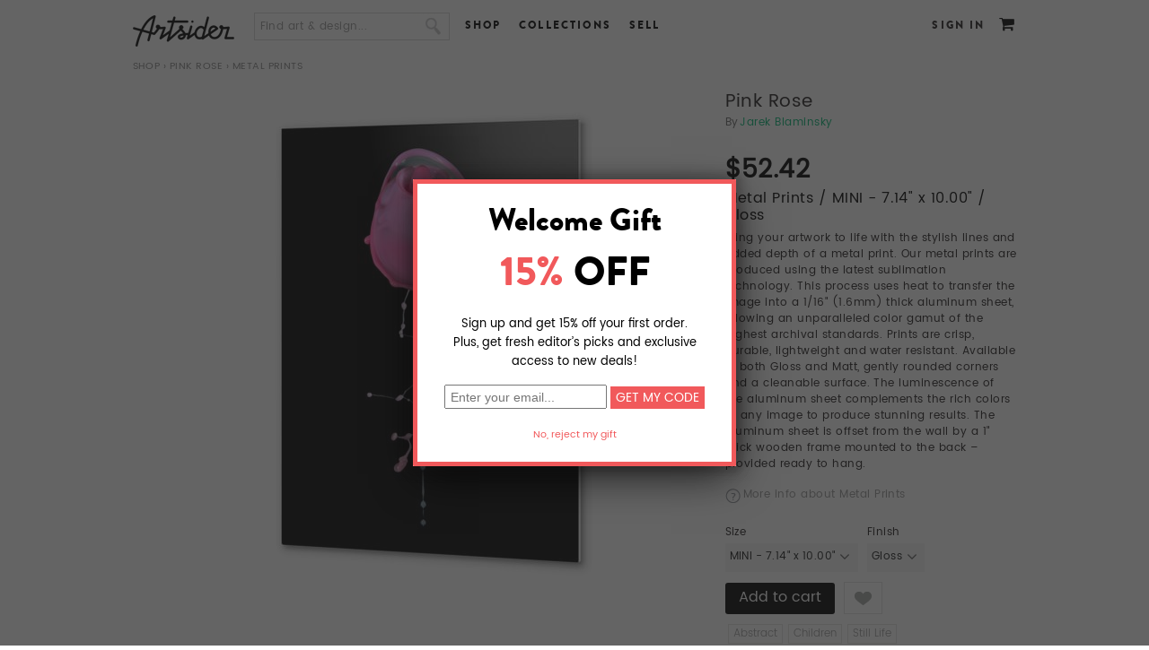

--- FILE ---
content_type: text/html; charset=utf-8
request_url: http://www.artsider.com/works/51878-pink-rose_metal-prints
body_size: 15098
content:

<!DOCTYPE html>
<html lang="en">
<head>
<meta http-equiv="Content-Type" content="text/html; charset=utf-8" />
	<meta charset="utf-8">
	<meta http-equiv="X-UA-Compatible" content="IE=edge">
	<meta name="viewport" content="width=device-width,initial-scale=1">

    <meta http-equiv="Content-Type" content="text/html; charset=utf-8" />
<script type='text/javascript' src='//s7.addthis.com/js/250/addthis_widget.js#async=1'></script>
<link rel="shortcut icon" href="http://www.artsider.com/sites/default/files/miro_std_favicon.ico" type="image/x-icon" />
<meta property="og:site_name" content="Artsider" />
<meta property="og:title" content="Pink Rose" />
<meta name="description" content="Online art gallery and creative marketplace featuring gallery quality Art Prints, Murals, original T-shirts and other products by independent artists from around the world." />
<meta property="og:description" content="Online art gallery and creative marketplace featuring gallery quality Art Prints, Murals, original T-shirts and other products by independent artists from around the world." />
<meta name="abstract" content="Online art gallery and creative marketplace offering gallery quality Art Prints, Murals, original T-shirts and other products by independent artists from around the world." />
<meta name="keywords" content="art,prints,posters,wall art,art prints,art posters,greeting cards,t-shirts,t shirts,cool t shirts,designer t-shirts,tee shirts,art gallery,creative community,sell art,buy art" />
<meta name="dcterms.date" content="2014-05-29T00:00:00Z" />
<meta property="og:type" content="website" />
<link rel="canonical" href="http://www.artsider.com/works/51878-pink-rose_metal-prints" />
<meta property="og:url" content="http://www.artsider.com/works/51878-pink-rose_metal-prints" />
<meta name="revisit-after" content="1 day" />
    <title>"Pink Rose" Metal Prints by Jarek Blaminsky | Artsider</title>
	<!-- tell mobile browsers to scale -->
	
	
    <link type="text/css" rel="stylesheet" media="all" href="/sites/default/files/css/css_366d55af8b498698320ed08cc63f7555.css" />
<link type="text/css" rel="stylesheet" media="print" href="/sites/default/files/css/css_968eb5d6130c4a401740e5930214bdeb.css" />


    <script type="text/javascript" src="http://www.artsider.com/sites/default/files/js/js_1b00b1adffe188eb028d85d7f622470d.js"></script>
<script type="text/javascript">
<!--//--><![CDATA[//><!--
jQuery.extend(Drupal.settings, {"basePath":"\/","googleanalytics":{"trackOutbound":1,"trackMailto":1,"trackDownload":1,"trackDownloadExtensions":"7z|aac|arc|arj|asf|asx|avi|bin|csv|doc|exe|flv|gif|gz|gzip|hqx|jar|jpe?g|js|mp(2|3|4|e?g)|mov(ie)?|msi|msp|pdf|phps|png|ppt|qtm?|ra(m|r)?|sea|sit|tar|tgz|torrent|txt|wav|wma|wmv|wpd|xls|xml|z|zip"},"CToolsModal":{"loadingText":"Loading...","closeText":"","closeImage":"\u003cimg src=\"\/sites\/all\/modules\/contributed\/ctools\/images\/icon-close-window.png\" alt=\"Close window\" title=\"Close window\" width=\"16\" height=\"16\" \/\u003e","throbber":"\u003cimg src=\"\/sites\/all\/modules\/contributed\/ctools\/images\/throbber.gif\" alt=\"Loading...\" title=\"Loading\" width=\"32\" height=\"32\" \/\u003e"},"addthis":{"config_default":{"services_toolbox":"facebook,twitter,pinterest","services_compact":"","services_expanded":"","ui_cobrand":"","ui_header_color":"#000000","ui_header_background":"#FFFFFF","ui_click":0,"ui_delay":"","ui_use_addressbook":true,"pubid":"xa-4e2cfd1147868c4e","data_track_clickback":0,"data_ga_tracker":0,"ui_use_css":true,"data_use_cookies":true,"ui_language":"en","data_use_flash":true},"share_default":{"templates":{"twitter":""}}}});
//--><!]]>
</script>
<script type="text/javascript">
<!--//--><![CDATA[//><!--
$(document).ready(function() {
	//alert('hello');
			});
//--><!]]>
</script>
<script type="text/javascript">
<!--//--><![CDATA[//><!--

    		$(document).ready(function(){
					$('.vud-widget-upanddown').hover(
						function () {
							$(this).addClass('hover');
						}, 
						function () {
							$(this).removeClass('hover');
						}
					);
    		});
//--><!]]>
</script>
<script type="text/javascript">
<!--//--><![CDATA[//><!--

 $(document).ready(function(){
  if(!($("span").hasClass("customStyleSelectBox"))){
	$("select").customStyle();
	} 
 });
//--><!]]>
</script>
<script type="text/javascript">
<!--//--><![CDATA[//><!--
$(document).ready(function() {
		//$('#menu-item-custom-id-17').after('<li class="leaf active-trail Contact" id=" menu-item-custom-id-21"><a href="/beta_dev/contact" class="active">Contact</a></li>');
        $('#block-menu-menu-footer-menu').find('.content').html('<ul class="menu"><li id=" menu-item-custom-id-16" class="leaf first Facebook"><a  href="/beta_dev/">Facebook</a></li><li id=" menu-item-custom-id-17" class="leaf Twitter"><a  href="/beta_dev/">Twitter</a></li><li id=" menu-item-custom-id-18" class="leaf Blog"><a  href="/beta_dev/blog">Blog</a></li><li id=" menu-item-custom-id-19" class="leaf About"><a  href="/beta_dev/about">About</a></li><li id=" menu-item-custom-id-20" class="leaf Contact"><a  href="/beta_dev/contact">Contact</a></li><li id=" menu-item-custom-id-21" class="leaf active-trail Shop"><a class="active"  href="/beta_dev/shop">Shop</a></li><li id=" menu-item-custom-id-22" class="leaf UploadSell"><a  href="/beta_dev/submit/artist">Upload/Sell</a></li><li id=" menu-item-custom-id-23" class="leaf Creativeinvites"><a  href="/beta_dev/creative-invites">Creative invites</a></li><li id=" menu-item-custom-id-24" class="leaf last Help"><a  href="/beta_dev/help">Help</a></li></ul>');
		//$('#block-menu-menu-footer-menu').find('.content').html('<li class="leaf active-trail Contact" id=" menu-item-custom-id-21"><a href="/beta_dev/contact" class="active">Contact</a></li>');
			
		});
//--><!]]>
</script>
<script type="text/javascript">
<!--//--><![CDATA[//><!--
var assocValues = new Array();assocValues[14246] = 52.41600;assocValues[14247] = 86.11200;assocValues[14248] = 106.08000;assocValues[14249] = 170.97600;assocValues[14250] = 260.83200;assocValues[14251] = 0.00000;assocValues[14252] = 0.00000;var assocCaptions = new Array();assocCaptions[14246] = 'MINI - 7.14" x 10.00"';assocCaptions[14247] = 'SMALL - 12.25" x 17.15"';assocCaptions[14248] = 'MEDIUM - 15.70" x 21.98"';assocCaptions[14249] = 'LARGE - 20.00" x 28.00"';assocCaptions[14250] = 'XLARGE - 26.32" x 36.85"';assocCaptions[14251] = 'Gloss';assocCaptions[14252] = 'Matte';
    		$(document).ready(function(){
					updateQcPriceWidget(); // Call it on pageload once
					
    			$('select[id^="edit-attributes-"]').change(function(){
						updateQcPriceWidget();
					});	
    		});
				
				function updateQcPriceWidget(){
					//alert($(this).val());
					var currencySymbol = '$';
					var finalSellPrice = '';
					var optionsPreview = "Metal Prints";
					var sellPrice = 0.00000;
					finalSellPrice = sellPrice;
					
					$('select[id^="edit-attributes-"]').each(function(index){
					
					 //alert($(this).val());
						if($(this).val()!= '' && $(this).val()!= 'undefined'){
							 finalSellPrice =  parseFloat(finalSellPrice) + parseFloat(assocValues[$(this).val()]);
							 optionsPreview = optionsPreview + ' / ' + assocCaptions[$(this).val()];
						 
						}
						 
					});
					$('.qc-price-option-widget .qc-price-perview').html(currencySymbol + finalSellPrice.toFixed(2));
					//$('.uc-price-product').html(currencySymbol + finalSellPrice.toFixed(2));
					$('.qc-price-option-widget .qc-option-preview').html(optionsPreview);
				}
    	
//--><!]]>
</script>
<script type="text/javascript">
<!--//--><![CDATA[//><!--

    		$(document).ready(function(){
					$('.vud-widget-upanddown').hover(
						function () {
							$(this).addClass('hover');
						}, 
						function () {
							$(this).removeClass('hover');
						}
					);
    		});
//--><!]]>
</script>
<script type="text/javascript">
<!--//--><![CDATA[//><!--
addthis_config = Drupal.settings.addthis.config_default; addthis_share = Drupal.settings.addthis.share_default;
//--><!]]>
</script>
<script type="text/javascript">
<!--//--><![CDATA[//><!--

    		$(document).ready(function(){
					$('.vud-widget-upanddown').hover(
						function () {
							$(this).addClass('hover');
						}, 
						function () {
							$(this).removeClass('hover');
						}
					);
    		});
//--><!]]>
</script>
<script type="text/javascript">
<!--//--><![CDATA[//><!--

    		$(document).ready(function(){
					$('.vud-widget-upanddown').hover(
						function () {
							$(this).addClass('hover');
						}, 
						function () {
							$(this).removeClass('hover');
						}
					);
    		});
//--><!]]>
</script>
<script type="text/javascript">
<!--//--><![CDATA[//><!--

    		$(document).ready(function(){
					$('.vud-widget-upanddown').hover(
						function () {
							$(this).addClass('hover');
						}, 
						function () {
							$(this).removeClass('hover');
						}
					);
    		});
//--><!]]>
</script>
<script type="text/javascript">
<!--//--><![CDATA[//><!--

    		$(document).ready(function(){
					$('.vud-widget-upanddown').hover(
						function () {
							$(this).addClass('hover');
						}, 
						function () {
							$(this).removeClass('hover');
						}
					);
    		});
//--><!]]>
</script>
<script type="text/javascript">
<!--//--><![CDATA[//><!--

    		$(document).ready(function(){
					$('.vud-widget-upanddown').hover(
						function () {
							$(this).addClass('hover');
						}, 
						function () {
							$(this).removeClass('hover');
						}
					);
    		});
//--><!]]>
</script>
<script type="text/javascript">
<!--//--><![CDATA[//><!--

    		$(document).ready(function(){
					$('.vud-widget-upanddown').hover(
						function () {
							$(this).addClass('hover');
						}, 
						function () {
							$(this).removeClass('hover');
						}
					);
    		});
//--><!]]>
</script>
<script type="text/javascript">
<!--//--><![CDATA[//><!--

    		$(document).ready(function(){
					$('.vud-widget-upanddown').hover(
						function () {
							$(this).addClass('hover');
						}, 
						function () {
							$(this).removeClass('hover');
						}
					);
    		});
//--><!]]>
</script>
<script type="text/javascript">
<!--//--><![CDATA[//><!--

    		$(document).ready(function(){
					$('.vud-widget-upanddown').hover(
						function () {
							$(this).addClass('hover');
						}, 
						function () {
							$(this).removeClass('hover');
						}
					);
    		});
//--><!]]>
</script>
<script type="text/javascript">
<!--//--><![CDATA[//><!--

    		$(document).ready(function(){
					$('.vud-widget-upanddown').hover(
						function () {
							$(this).addClass('hover');
						}, 
						function () {
							$(this).removeClass('hover');
						}
					);
    		});
//--><!]]>
</script>
<script type="text/javascript">
<!--//--><![CDATA[//><!--
$(document).ready(function() {
		//$('#menu-item-custom-id-17').after('<li class="leaf active-trail Contact" id=" menu-item-custom-id-21"><a href="/beta_dev/contact" class="active">Contact</a></li>');
        $('#block-menu-menu-footer-menu').find('.content').html('<ul class="menu"><li id=" menu-item-custom-id-16" class="leaf first Facebook"><a  href="/beta_dev/">Facebook</a></li><li id=" menu-item-custom-id-17" class="leaf Twitter"><a  href="/beta_dev/">Twitter</a></li><li id=" menu-item-custom-id-18" class="leaf Blog"><a  href="/beta_dev/blog">Blog</a></li><li id=" menu-item-custom-id-19" class="leaf About"><a  href="/beta_dev/about">About</a></li><li id=" menu-item-custom-id-20" class="leaf Contact"><a  href="/beta_dev/contact">Contact</a></li><li id=" menu-item-custom-id-21" class="leaf active-trail Shop"><a class="active"  href="/beta_dev/shop">Shop</a></li><li id=" menu-item-custom-id-22" class="leaf UploadSell"><a  href="/beta_dev/submit/artist">Upload/Sell</a></li><li id=" menu-item-custom-id-23" class="leaf Creativeinvites"><a  href="/beta_dev/creative-invites">Creative invites</a></li><li id=" menu-item-custom-id-24" class="leaf last Help"><a  href="/beta_dev/help">Help</a></li></ul>');
		//$('#block-menu-menu-footer-menu').find('.content').html('<li class="leaf active-trail Contact" id=" menu-item-custom-id-21"><a href="/beta_dev/contact" class="active">Contact</a></li>');
			
		});
//--><!]]>
</script>
<script type="text/javascript">
<!--//--><![CDATA[//><!--
$(document).ready(function(){
		var bodymsg = 'Find art & design...'; 
		var elid = '#edit-search-block-form-1';
		if($(elid).val() == '')$(elid).val(bodymsg);
		$(elid).blur(function(){
			if($(this).val() == ''){
				$(this).val(Drupal.t(bodymsg)); 
			}
		});
		$(elid).focus(function(){
			if ($(this).val() == bodymsg) $(this).val('');				
		});
	});
//--><!]]>
</script>
<script type="text/javascript">
<!--//--><![CDATA[//><!--
$(document).ready(function() {
		//$('#menu-item-custom-id-17').after('<li class="leaf active-trail Contact" id=" menu-item-custom-id-21"><a href="/beta_dev/contact" class="active">Contact</a></li>');
        $('#block-menu-menu-footer-menu').find('.content').html('<ul class="menu"><li id=" menu-item-custom-id-16" class="leaf first Facebook"><a  href="/beta_dev/">Facebook</a></li><li id=" menu-item-custom-id-17" class="leaf Twitter"><a  href="/beta_dev/">Twitter</a></li><li id=" menu-item-custom-id-18" class="leaf Blog"><a  href="/beta_dev/blog">Blog</a></li><li id=" menu-item-custom-id-19" class="leaf About"><a  href="/beta_dev/about">About</a></li><li id=" menu-item-custom-id-20" class="leaf Contact"><a  href="/beta_dev/contact">Contact</a></li><li id=" menu-item-custom-id-21" class="leaf active-trail Shop"><a class="active"  href="/beta_dev/shop">Shop</a></li><li id=" menu-item-custom-id-22" class="leaf UploadSell"><a  href="/beta_dev/submit/artist">Upload/Sell</a></li><li id=" menu-item-custom-id-23" class="leaf Creativeinvites"><a  href="/beta_dev/creative-invites">Creative invites</a></li><li id=" menu-item-custom-id-24" class="leaf last Help"><a  href="/beta_dev/help">Help</a></li></ul>');
		//$('#block-menu-menu-footer-menu').find('.content').html('<li class="leaf active-trail Contact" id=" menu-item-custom-id-21"><a href="/beta_dev/contact" class="active">Contact</a></li>');
			
		});
//--><!]]>
</script>
<script type="text/javascript">
<!--//--><![CDATA[//><!--
$(document).ready(function(){ 
		var bodymsg = 'Find art & design...';  
		var elid = '#edit-search-text';
		if($(elid).val() == '')$(elid).val(bodymsg); 
		$(elid).blur(function(){
			if($(this).val() == ''){
				$(this).val(Drupal.t(bodymsg)); 
			}
		});
		$(elid).focus(function(){
			if ($(this).val() == bodymsg) $(this).val('');				
		});
	});
//--><!]]>
</script>
<script type="text/javascript">
<!--//--><![CDATA[//><!--
$(document).ready(function() {
		//$('#menu-item-custom-id-17').after('<li class="leaf active-trail Contact" id=" menu-item-custom-id-21"><a href="/beta_dev/contact" class="active">Contact</a></li>');
        $('#block-menu-menu-footer-menu').find('.content').html('<ul class="menu"><li id=" menu-item-custom-id-16" class="leaf first Facebook"><a  href="/beta_dev/">Facebook</a></li><li id=" menu-item-custom-id-17" class="leaf Twitter"><a  href="/beta_dev/">Twitter</a></li><li id=" menu-item-custom-id-18" class="leaf Blog"><a  href="/beta_dev/blog">Blog</a></li><li id=" menu-item-custom-id-19" class="leaf About"><a  href="/beta_dev/about">About</a></li><li id=" menu-item-custom-id-20" class="leaf Contact"><a  href="/beta_dev/contact">Contact</a></li><li id=" menu-item-custom-id-21" class="leaf active-trail Shop"><a class="active"  href="/beta_dev/shop">Shop</a></li><li id=" menu-item-custom-id-22" class="leaf UploadSell"><a  href="/beta_dev/submit/artist">Upload/Sell</a></li><li id=" menu-item-custom-id-23" class="leaf Creativeinvites"><a  href="/beta_dev/creative-invites">Creative invites</a></li><li id=" menu-item-custom-id-24" class="leaf last Help"><a  href="/beta_dev/help">Help</a></li></ul>');
		//$('#block-menu-menu-footer-menu').find('.content').html('<li class="leaf active-trail Contact" id=" menu-item-custom-id-21"><a href="/beta_dev/contact" class="active">Contact</a></li>');
			
		});
//--><!]]>
</script>

    <!--[if lt IE 7]>
      <link type="text/css" rel="stylesheet" media="all" href="/sites/all/themes/miro_std/fix-ie.css />    <![endif]-->
	<style type="stylesheet">
	#block-views-homepage_slide-block_1 {min-height:350px;}
	.home-page .main_container{position:relative; min-height:400px;}
	#block-views-homepage_slide-block_1 .views-field-phpcode-1{position:absolute; right:-10px; top:350px; z-index:5;}
	</style>
 
 	<link href="/sites/all/themes/miro_std/js/owl.carousel.css" rel="stylesheet"> 
	<script type="text/javascript" src = "/sites/all/themes/miro_std/js/jquery-2.1.4.js"></script>
    <script src="/sites/all/themes/miro_std/js/owl.carousel.js"></script>  
	<link type="text/css" rel="stylesheet" href="/sites/all/themes/miro_std/js/mm_menu/css/mmenu.all.css" />
	<script type="text/javascript" src="/sites/all/themes/miro_std/js/mm_menu/js/jquery.mmenu.min.all.js"></script> 
	<script src="/sites/all/themes/miro_std/js/carsel.js"></script>          
	<script type="text/javascript" src="/sites/all/themes/miro_std/js/jquery.cookie.js"></script>
	<script type="text/javascript" src="/sites/all/themes/miro_std/js/jquery.domwindow.js"></script>

			<script type="text/javascript" src="/sites/all/themes/miro_std/fancybox/jquery.fancybox-1.3.4.js"></script>
		<link type="text/css" rel="stylesheet" href="/sites/all/themes/miro_std/fancybox/jquery.fancybox-1.3.4.css" />
		<style>
			#fancybox-outer {
				-webkit-box-shadow: 0px 14px 45px -5px rgba(0,0,0,0.75);
                -moz-box-shadow: 0px 14px 45px -5px rgba(0,0,0,0.75);
				box-shadow: 0px 14px 45px -5px rgba(0,0,0,0.75);
				//box-shadow: 7px 7px 5px rgba(59, 59, 59, 0.75), -7px 7px 5px rgba(59, 59, 59, 0.75), 0 7px 5px rgba(59, 59, 59, 0.75);
			}
		</style>
	</head>
<body class="no-sidebars not-front not-logged-in page-node node-type-metal-prints no-sidebars i18n-en full-node layout-main grid-type- grid-width-00">
<div id="fb-root"></div>
<script type="text/javascript">(function(d, s, id) {
  var js, fjs = d.getElementsByTagName(s)[0];
  if (d.getElementById(id)) return;
  js = d.createElement(s); js.id = id;
  js.src = "//connect.facebook.net/en_US/all.js#xfbml=1";
  fjs.parentNode.insertBefore(js, fjs);
}(document, 'script', 'facebook-jssdk'));</script>
<div class="page-wrapper">
<div class="mp-pusher" id="mp-pusher">
<!-- header -->
<div id="header_container">
     <div id="header">
		<div class="header_block">
        <div id="logo"><a href="http://www.artsider.com/home"><img src="http://www.artsider.com/sites/all/themes/miro_std/images/logo.png" alt="Artsider" /></a></div>
		<div class="menu-trigger" ><a href="#block-menu_block-1"><span></span></a></div><div id="block-search-0" class="clear-block block block-search "> 
  <div class="content"> 
  
  <form action="/works/51878-pink-rose_metal-prints"  accept-charset="UTF-8" method="post" id="search-block-form">
<div><div class="container-inline">
  <div class="form-item" id="edit-search-block-form-1-wrapper">
 <input type="text" maxlength="128" name="search_block_form" id="edit-search-block-form-1" size="15" value="" onblur="if (this.value == &#039;&#039;) {this.value = &#039;&#039;;} this.style.color = &#039;#888888&#039;;" onfocus="if (this.value == &#039;&#039;) {this.value = &#039;&#039;;} this.style.color = &#039;#000000&#039;;" class="form-text" />
</div>
<input type="image" name="" value=" " id="search_button"  class="form-submit" src="/sites/all/themes/miro_std/images/btn_search.png" />
<input type="hidden" name="form_build_id" id="form-9oLu6fKDp03k__ERKrmXubEoBhY47ThPxzNhYXsS3LI" value="form-9oLu6fKDp03k__ERKrmXubEoBhY47ThPxzNhYXsS3LI"  />
<input type="hidden" name="form_id" id="edit-search-block-form" value="search_block_form"  />
</div>

</div></form>
  
  </div> 
</div>
<div id="block-menu-menu-header-menu" class="clear-block block block-menu "> 
  <div class="content"> 
  
  <ul class="menu"><li class="leaf first"><a href="/shop">Shop</a></li>
<li class="leaf"><a href="/collections">Collections</a></li>
<li class="leaf last"><a href="/sell">Sell</a></li>
</ul>  
  </div> 
</div>
<div id="block-menu_block-1" class="clear-block block block-menu_block mp-menu"> 
<form action="/works/51878-pink-rose_metal-prints"  accept-charset="UTF-8" method="post" id="qc-custom-search-form">
<div><div class="form-item" id="edit-search-text-wrapper">
 <input type="text" maxlength="128" name="search_text" id="edit-search-text" size="30" value="" class="form-text" />
</div>
<input type="submit" name="op" id="edit-submit-1" value="Submit"  class="form-submit" />
<input type="hidden" name="form_build_id" id="form-V2wn4RaBmk0p1IfyIOFPSFI9x7-7qZybA083I_PNt-4" value="form-V2wn4RaBmk0p1IfyIOFPSFI9x7-7qZybA083I_PNt-4"  />
<input type="hidden" name="form_id" id="edit-qc-custom-search-form" value="qc_custom_search_form"  />

</div></form>
  <div class="content"> 
  
  <div class="menu-block-1 menu-name-menu-header-responsive-menu parent-mlid-0 menu-level-1">
  <ul class="menu"><li class="expanded first menu-mlid-46286 nolink-li"><span class="nolink">SHOP</span><ul class="menu"><li class="expanded first menu-mlid-46287 nolink-li"><span class="nolink">WALL ART</span><ul class="menu"><li class="leaf first menu-mlid-46288"><a href="/shop/artprint/popular/all">Art Prints</a></li>
<li class="leaf menu-mlid-46289"><a href="/shop/canvas/popular/all">Canvas Prints</a></li>
<li class="leaf menu-mlid-52550"><a href="/shop/acrylic-prints/popular/all">Acrylic Prints</a></li>
<li class="leaf menu-mlid-52551"><a href="/shop/metal-prints/popular/all">Metal Prints</a></li>
<li class="leaf menu-mlid-46291"><a href="/shop/murals/popular/all">Murals</a></li>
<li class="leaf last menu-mlid-46290"><a href="/shop/card/popular/all">Greeting Cards</a></li>
</ul></li>
<li class="expanded menu-mlid-46292 nolink-li"><span class="nolink">APPAREL</span><ul class="menu"><li class="leaf first menu-mlid-46294"><a href="/shop/tshirt/popular/all">T-Shirts</a></li>
<li class="leaf menu-mlid-46784"><a href="/shop/all-over-print-tanks/popular/all"> All Over Print Tanks</a></li>
<li class="leaf last menu-mlid-46293"><a href="/shop/hoodie/popular/all">Hoodies</a></li>
</ul></li>
<li class="expanded last menu-mlid-46295 nolink-li"><span class="nolink">CASES & SKINS</span><ul class="menu"><li class="leaf first menu-mlid-46296"><a href="/shop/iphone/popular/all">iPhone &amp; Samsung Cases</a></li>
<li class="leaf menu-mlid-46297"><a href="/shop/tabletcases/popular/all">Tablet Cases</a></li>
<li class="leaf menu-mlid-46298"><a href="/shop/laptop_ipad/popular/all">Laptop &amp; iPad Skins</a></li>
<li class="leaf last menu-mlid-46299"><a href="/shop/iphone/popular/all">iPhone &amp; iPod Skins</a></li>
</ul></li>
</ul></li>
<li class="expanded menu-mlid-46300"><a href="/explore/art/popular/all">BROWSE</a><ul class="menu"><li class="leaf first menu-mlid-46302"><a href="/explore/artprint/popular">Art Prints</a></li>
<li class="leaf menu-mlid-46301"><a href="/explore/canvases/popular">Canvas Prints</a></li>
<li class="leaf menu-mlid-52548"><a href="/explore/acryic-prints/popular/all">Acrylic Prints</a></li>
<li class="leaf menu-mlid-52549"><a href="/explore/metal-prints/popular/all">Metal Prints</a></li>
<li class="leaf menu-mlid-46303"><a href="/explore/murals/popular">Murals</a></li>
<li class="leaf menu-mlid-46304"><a href="/explore/greeting/popular">Cards</a></li>
<li class="leaf menu-mlid-46305"><a href="/explore/tshirts/popular">T-Shirts</a></li>
<li class="leaf menu-mlid-46306"><a href="/explore/hoodies/popular">Hoodies</a></li>
<li class="leaf menu-mlid-46307"><a href="/explore/iphone_case/popular">Phone Cases</a></li>
<li class="leaf menu-mlid-46308"><a href="/explore/tabletcases/popular">Tablet Cases</a></li>
<li class="leaf last menu-mlid-46309"><a href="/explore/iphone/popular">iPhone &amp; iPod Skins</a></li>
</ul></li>
<li class="leaf menu-mlid-46310"><a href="/sell">SELL</a></li>
<li class="leaf last menu-mlid-46313"><a href="/login">SIGN IN</a></li>
</ul></div>
  
  </div> 
</div>
<div id="block-miro-0" class="clear-block block block-miro "> 
  <div class="content"> 
  
  <div id ="user_cart"><span class="cart_link"><a href="/cart"></a><span class="tooltip cart"><big><small>Cart</small></big></span></span></div>  
  </div> 
</div>
<div id="block-block-4" class="clear-block block block-block "> 
  <div class="content"> 
  
  <div class="login"><a href="/login?destination=node%2F51878">Sign In</a></div>  
  </div> 
</div>
<div id="block-miro-2" class="clear-block block block-miro "> 
  <div class="content"> 
  
  <div class="sub-block-menu" style="display:none;">
  <ul class="sub-blockmenu-catagory">
   <li><h3>Wall Art</h3></li>  
    <li><a href="/shop/artprint/recent">Art Prints</a></li>   
    <li><a href="/shop/canvas/recent">Canvas Prints</a></li>
	<li><a href="/shop/acrylic-prints/recent">Acrylic Prints</a></li>   
    <li><a href="/shop/metal-prints/recent">Metal Prints</a></li>
    <li><a href="/shop/murals/recent">Murals</a></li>	
    <li><a href="/shop/card/recent">Greeting Cards</a></li>   
  </ul>
     <ul class="sub-blockmenu-catagory">
   <li><h3>Apparel</h3></li>
   <li><a href="/shop/tshirt/recent">T-Shirts</a></li>
    <li><a href="/shop/all-over-print-tanks/recent">All Over Print Tanks</a></li> 
    <li><a href="/shop/hoodie/recent">Hoodies</a></li>    
  </ul>
     <ul class="sub-blockmenu-catagory">
   <li><h3>Cases & Skins</h3></li>
    <li><a href="/shop/iphone/recent">Phone Cases</a></li>    
    <li><a href="/shop/tabletcases/recent">Tablet Cases</a></li>   
    <li><a href="/shop/laptop_ipad/recent">Laptop &amp; iPad Skins</a></li> 
	<li><a href="/shop/iphone_ipod/recent">iPhone &amp; iPod Skins</a></li>  	
  </ul>
  <div class="block-menu-bottom"><a href="/shop">See all Products</a> or <a href="/shop/gift-card">Buy a Gift Card</a></div>        
  </div>  
  </div> 
</div>
<div id="block-miro-3" class="clear-block block block-miro "> 
  <div class="content"> 
  
  <div class="sub-block-menu-browse" style="display:none;"> 
  <ul class="sub-blockmenu-catagory-browse">  
    <li><a href="/collections/gallery">The Gallery</a></li>   
    <li><a href="/collections/abstract-art">Abstract</a></li>      
    <li><a href="/collections/animals">Animals</a></li>    
    <li><a href="/collections/beauty-romance">Beauty &amp; Romance</a></li>    
    <li><a href="/collections/bikes">Bikes</a></li>    
    <li><a href="/collections/black-white">Black &amp; White</a></li>    
    <li><a href="/collections/put-bird-it">Put a Bird On It</a></li>
    <li><a href="/collections/color-explosion">Color Explosion</a></li>   
    <li><a href="/collections/clouds-water-stones">Clouds, Water &amp; Stones</a></li>   
  </ul>
  <ul class="sub-blockmenu-catagory-browse">  
    <li><a href="/collections/collages">Collages</a></li>   
    <li><a href="/collections/digital-art">Digital Art</a></li>       
    <li><a href="/collections/faces">Faces</a></li>     
    <li><a href="/collections/fashion">Fashion</a></li>      
    <li><a href="/collections/floral-delights">Floral Delight</a></li>   
    <li><a href="/collections/geometric">Geometric</a></li>       
    <li><a href="/collections/landscapes">Landscapes</a></li> 
    <li><a href="/collections/monsters-skulls">Monsters &amp; Skulls</a></li>
    <li><a href="/collections/music">Music</a></li>       
  </ul>
  <ul class="sub-blockmenu-catagory-browse">   
    <li><a href="/collections/ocean-called">The Ocean Called</a></li>	
    <li><a href="/collections/patterns-textures">Patterns &amp; Textures</a></li>   
    <li><a href="/collections/photo-manipulation">Photo Manipulation</a></li>    
    <li><a href="/collections/space-final-frontier">Space &amp; Robots</a></li>
    <li><a href="/collections/sport">Sport</a></li>            
    <li><a href="/collections/surrealism">Surrealism</a></li> 
    <li><a href="/collections/typography">Typography</a></li>  
    <li><a href="/collections/city-life">City Life</a></li> 
    <li><a href="/collections/vintage">Vintage</a></li> 
  </ul>
  <div class="block-menu-bottom-browse"><a href="/collections">See all Collections</a></div>     
  </div>  
  </div> 
</div>
</div>
    </div>  
    <div class="clear"></div>
</div>
<!-- eof header -->
<div class="wrapper_container">
<div id="pagecover"></div>
<div id="container">
<div class="breadcrumb-container">	<div class="breadcrumb"><a href="/shop">Shop</a> › <a href="/works/38794-pink-rose">Pink Rose</a> › Metal prints</div>	</div>
		  
  <div class="main_container">  
  <!-- category list -->
    <div id="center">
			<div id="squeeze">
				<div class="right-corner">
									<div class="left-corner">
					<div class="container-block">
					    																		
																																				
												<div class="clear-block">
						
					
  <script type="text/javascript" src="/sites/all/themes/miro_std/fancybox/jquery.mousewheel-3.0.4.pack.js"></script>
	<script type="text/javascript" src="/sites/all/themes/miro_std/fancybox/jquery.fancybox-1.3.4.js"></script>
	<link rel="stylesheet" type="text/css" href="/sites/all/themes/miro_std/fancybox/jquery.fancybox-1.3.4.css" media="screen" />
 <script type="text/javascript" src="/sites/all/themes/miro_std/imagloader/loadImg.js"></script>
	<script>
   $(function(){ 
    $( "#edit-attributes-2456-wrapper" ).change(function() { 
        $('.imgloader').imgPreload()   
	});	
  })
  </script>
	<script type="text/javascript">
		$(document).ready(function() {
			/*
			*   Examples - images
			*/
         //$("a.zoom_pic").fancybox();
			//$("a.zoom_pic").fancybox();

			$("a.zoom_pic").fancybox({
				'opacity'		: true,
				'overlayShow'	: true,
				'transitionIn'	: 'elastic',
				'transitionOut'	: 'elastic'
			}); 

		});
	</script>
		<div id="product_pic">
			<div class="product">
			<div class="image_container">
			<a class="zoom_pic"  alt=" " title=" " href="http://www.artsider.com/sites/default/files/imagecache/Metal-zoom/DSC_9192.jpg">
			  <span id="imgloading_container" style="z-index:-2;" class="loading"></span>
				 <img style="z-index:9999;" class="product_page_image imgloader" id="product_page_image_id" src = "http://www.artsider.com/sites/default/files/imagecache/Metal/DSC_9192.jpg" alt ="Pink Rose Metal prints by Jarek Blaminsky" /> 
					</a>
				</div>
				<div class="product_zoom" >		 
				 <a class="zoom_pic"  alt=" " title=" " href="http://www.artsider.com/sites/default/files/imagecache/Metal-zoom/DSC_9192.jpg"></a>					<div class="admin_box"></div>				
		
			</div>	
		</div>	
		</div>
		<!-- This template is defined in user_profile Module -->

<div id="right_panel">
	<div class="product_title_tshirt"><h1 itemprop="name">Pink Rose</h1></div>
	<div class="product_owner_info_tshirt">
		<div class="owner_name_tshirt"><h3><span><label>By</label><a href="/people/jarek-blaminsky">Jarek Blaminsky</a></span>	</h3></div> 
		<div class="product_price_tshirt"><div class="price-nd-51878 qc-price-option-widget"><div class="qc-price-perview"></div><h2><div class="qc-option-preview"></div></h2></div></div>			
		<div class="prod_description" itemprop="description">Bring your artwork to life with the stylish lines and added depth of a metal print. Our metal prints are produced using the latest sublimation technology. This process uses heat to transfer the image into a 1/16" (1.6mm) thick aluminum sheet, allowing an unparalleled color gamut of the highest archival standards. Prints are crisp, durable, lightweight and water resistant. Available in both Gloss and Matt, gently rounded corners and a cleanable surface. The luminescence of the aluminum sheet complements the rich colors of any image to produce stunning results. The aluminum sheet is offset from the wall by a 1" thick wooden frame mounted to the back – provided ready to hang.</div>
		<div class="product_details"><a href="/products#metal_prints">More info about Metal Prints</a></div>
		<div><span class="span_add_to_cart"><div class="add-to-cart"><form action="/works/51878-pink-rose_metal-prints"  accept-charset="UTF-8" method="post" id="uc-product-add-to-cart-form-51878">
<div><div class="attributes"><div class="attribute attribute-4586 odd"><div class="form-item" id="edit-attributes-4586-wrapper">
 <label for="edit-attributes-4586">Size </label>
 <select name="attributes[4586]" class="form-select" id="edit-attributes-4586" ><option value="14246" selected="selected">MINI - 7.14&quot; x 10.00&quot;</option><option value="14247">SMALL - 12.25&quot; x 17.15&quot;</option><option value="14248">MEDIUM - 15.70&quot; x 21.98&quot;</option><option value="14249">LARGE - 20.00&quot; x 28.00&quot;</option><option value="14250">XLARGE - 26.32&quot; x 36.85&quot;</option></select>
 <div class="description">Size</div>
</div>
</div><div class="attribute attribute-4587 even"><div class="form-item" id="edit-attributes-4587-wrapper">
 <label for="edit-attributes-4587">Finish </label>
 <select name="attributes[4587]" class="form-select" id="edit-attributes-4587" ><option value="14251" selected="selected">Gloss</option><option value="14252">Matte</option></select>
 <div class="description">Finish</div>
</div>
</div></div><input type="hidden" name="qty" id="edit-qty" value="1"  />
<input type="submit" name="op" id="edit-submit-51878" value="Add to cart"  class="form-submit node-add-to-cart" />
<input type="hidden" name="form_build_id" id="form-QwnySSrCSBlefoQYpBCNRjv93tBO5WQrL54PSLkDx3o" value="form-QwnySSrCSBlefoQYpBCNRjv93tBO5WQrL54PSLkDx3o"  />
<input type="hidden" name="form_id" id="edit-uc-product-add-to-cart-form-51878" value="uc_product_add_to_cart_form_51878"  />

</div></form>
</div></span></div>
		<div class="owner_like">
			<div class="product_like">	<div class="vud-widget vud-widget-upanddown" id="widget-node-51878">
		<div class="up-score clear-block">
									<a id ="cls-cstm-51878" href="/vud/nojs/denied/1" rel="nofollow" class="vud-link-up denied ctools-use-modal upit-51878 cstm-main-class"> 
										<div id ="cstm_toggle_51878" class="up-inactive" title="Like"></div>
					<div class="element-invisible">	Like</div> 				
								</a>
						
			
				
									<span class="down-current-score"> </span>
			
				<span id="up-current-score-51878"  class="up-current-score grey"> 
			<label for="like " class="like_text" >Like</label><div id =up-widget-node-51878>3</div> 
		</span>
		</div> 
	</div>

	</div>
		</div>  
		<div class="clear"></div>	
	</div>
	<div class="product_uses_tshirt"> 
		<div class="uses_list_tshirt"> 
         <label>
			 <ul>
				<li class="add_this"><div class='addthis_toolbox addthis_default_style addthis_18x18_style' addthis:url='http://www.artsider.com/works/51878-pink-rose_metal-prints' addthis:title='Pink Rose' ><a class='addthis_toolbox_item addthis_button_facebook'></a><a class='addthis_toolbox_item addthis_button_twitter'></a><a class='addthis_toolbox_item addthis_button_pinterest'></a></div></li>
			 </ul>
         </label>
		</div>
		<div class="uses_list_tshirt tags-comment">
			<div class="comments_btn_tshirt"><a href=/works/38794-pink-rose#comments><span class="comment_icon"></span><label class="comments">0 </label></a></div>
			<div class="tags"></div>
			<div class="tags"></div><a class="tag_bg" href="/search/apachesolr_search/Abstract"><span>Abstract</span></a><a class="tag_bg" href="/search/apachesolr_search/Children"><span>Children</span></a><a class="tag_bg" href="/search/apachesolr_search/Still%20Life"><span>Still Life</span></a><a class="tag_bg" href="/search/apachesolr_search/"><span></span></a>		</div>

		<div class="prod_description-mobile" itemprop="description">Bring your artwork to life with the stylish lines and added depth of a metal print. Our metal prints are produced using the latest sublimation technology. This process uses heat to transfer the image into a 1/16" (1.6mm) thick aluminum sheet, allowing an unparalleled color gamut of the highest archival standards. Prints are crisp, durable, lightweight and water resistant. Available in both Gloss and Matt, gently rounded corners and a cleanable surface. The luminescence of the aluminum sheet complements the rich colors of any image to produce stunning results. The aluminum sheet is offset from the wall by a 1" thick wooden frame mounted to the back – provided ready to hang.</div>
		<div class="product_details-mobile"><a href="/products#metal_prints">More info about Metal Prints</a></div>	
    </div>
</div>
<div class="view view-artist-available-product-new view-id-artist_available_product_new view-display-id-block_1 jcarousel view-dom-id-1">
        <div class="view-header">
       Also available as    </div>
  
  
  
      <div class="view-content">
      <div class="item-list">
    <ul>
          <li class="views-row views-row-1 views-row-odd views-row-first">  
  <div class="views-field-phpcode">
                <span class="field-content">

		<div style="display:none;"><input type="hidden" class="design_image_preview"  value = "http://www.artsider.com/"></div>	
</span>
  </div>
  
  <div class="views-field-field-canvases-cases-fid">
                <span class="field-content">

		<div style="display:none;"><input type="hidden" class="design_image_preview"  value = "http://www.artsider.com/"></div>	<a href="/works/38795-pink-rose_canvases"><a href="/works/38795-pink-rose_canvases" class="imagecache imagecache-150x150_nocrop imagecache-linked imagecache-150x150_nocrop_linked"><img src="http://www.artsider.com/sites/default/files/imagecache/150x150_nocrop/imagecache/canvases/DSC_9192.jpg" alt="" title="" width="150" height="150" class="imagecache imagecache-150x150_nocrop"/></a></a>
</span>
  </div>
  
  <div class="views-field-field-artprint-img-fid">
                <span class="field-content">

		<div style="display:none;"><input type="hidden" class="design_image_preview"  value = "http://www.artsider.com/"></div>	
</span>
  </div>
  
  <div class="views-field-phpcode-1">
                <span class="field-content">

		<div style="display:none;"><input type="hidden" class="design_image_preview"  value = "http://www.artsider.com/"></div>	
</span>
  </div>
  
  <div class="views-field-field-iphone-4-fid">
                <span class="field-content">

		<div style="display:none;"><input type="hidden" class="design_image_preview"  value = "http://www.artsider.com/"></div>	
</span>
  </div>
  
  <div class="views-field-field-laptops-fid">
                <span class="field-content">

		<div style="display:none;"><input type="hidden" class="design_image_preview"  value = "http://www.artsider.com/"></div>	
</span>
  </div>
  
  <div class="views-field-field-ipad-cases-fid">
                <span class="field-content">

		<div style="display:none;"><input type="hidden" class="design_image_preview"  value = "http://www.artsider.com/"></div>	
</span>
  </div>
  
  <div class="views-field-field-iphone4-case-fid">
                <span class="field-content">

		<div style="display:none;"><input type="hidden" class="design_image_preview"  value = "http://www.artsider.com/"></div>	
</span>
  </div>
  
  <div class="views-field-field-murals-image-fid">
                <span class="field-content">

		<div style="display:none;"><input type="hidden" class="design_image_preview"  value = "http://www.artsider.com/"></div>	
</span>
  </div>
  
  <div class="views-field-field-greeting-card-fid">
                <span class="field-content">

		<div style="display:none;"><input type="hidden" class="design_image_preview"  value = "http://www.artsider.com/"></div>	
</span>
  </div>
  
  <div class="views-field-field-allovertanks-womens-img-fid">
                <span class="field-content">

		<div style="display:none;"><input type="hidden" class="design_image_preview"  value = "http://www.artsider.com/"></div>	
</span>
  </div>
  
  <div class="views-field-type">
                <span class="field-content">

		<div style="display:none;"><input type="hidden" class="design_image_preview"  value = "http://www.artsider.com/"></div>	Canvas Prints
</span>
  </div>
</li>
          <li class="views-row views-row-2 views-row-even">  
  <div class="views-field-phpcode">
                <span class="field-content">

		<div style="display:none;"><input type="hidden" class="design_image_preview"  value = "http://www.artsider.com/"></div>	
</span>
  </div>
  
  <div class="views-field-field-canvases-cases-fid">
                <span class="field-content">

		<div style="display:none;"><input type="hidden" class="design_image_preview"  value = "http://www.artsider.com/"></div>	
</span>
  </div>
  
  <div class="views-field-field-artprint-img-fid">
                <span class="field-content">

		<div style="display:none;"><input type="hidden" class="design_image_preview"  value = "http://www.artsider.com/"></div>	<a href="/works/38796-pink-rose_prints" class="imagecache imagecache-150x150_nocrop imagecache-linked imagecache-150x150_nocrop_linked"><img src="http://www.artsider.com/sites/default/files/imagecache/150x150_nocrop/imagecache/artprint/DSC_9192.jpg" alt="" title="" width="150" height="150" class="imagecache imagecache-150x150_nocrop"/></a>
</span>
  </div>
  
  <div class="views-field-phpcode-1">
                <span class="field-content">

		<div style="display:none;"><input type="hidden" class="design_image_preview"  value = "http://www.artsider.com/"></div>	
</span>
  </div>
  
  <div class="views-field-field-iphone-4-fid">
                <span class="field-content">

		<div style="display:none;"><input type="hidden" class="design_image_preview"  value = "http://www.artsider.com/"></div>	
</span>
  </div>
  
  <div class="views-field-field-laptops-fid">
                <span class="field-content">

		<div style="display:none;"><input type="hidden" class="design_image_preview"  value = "http://www.artsider.com/"></div>	
</span>
  </div>
  
  <div class="views-field-field-ipad-cases-fid">
                <span class="field-content">

		<div style="display:none;"><input type="hidden" class="design_image_preview"  value = "http://www.artsider.com/"></div>	
</span>
  </div>
  
  <div class="views-field-field-iphone4-case-fid">
                <span class="field-content">

		<div style="display:none;"><input type="hidden" class="design_image_preview"  value = "http://www.artsider.com/"></div>	
</span>
  </div>
  
  <div class="views-field-field-murals-image-fid">
                <span class="field-content">

		<div style="display:none;"><input type="hidden" class="design_image_preview"  value = "http://www.artsider.com/"></div>	
</span>
  </div>
  
  <div class="views-field-field-greeting-card-fid">
                <span class="field-content">

		<div style="display:none;"><input type="hidden" class="design_image_preview"  value = "http://www.artsider.com/"></div>	
</span>
  </div>
  
  <div class="views-field-field-allovertanks-womens-img-fid">
                <span class="field-content">

		<div style="display:none;"><input type="hidden" class="design_image_preview"  value = "http://www.artsider.com/"></div>	
</span>
  </div>
  
  <div class="views-field-type">
                <span class="field-content">

		<div style="display:none;"><input type="hidden" class="design_image_preview"  value = "http://www.artsider.com/"></div>	Art Prints
</span>
  </div>
</li>
          <li class="views-row views-row-3 views-row-odd">  
  <div class="views-field-phpcode">
                <span class="field-content">

		<div style="display:none;"><input type="hidden" class="design_image_preview"  value = "http://www.artsider.com/"></div>	
</span>
  </div>
  
  <div class="views-field-field-canvases-cases-fid">
                <span class="field-content">

		<div style="display:none;"><input type="hidden" class="design_image_preview"  value = "http://www.artsider.com/"></div>	
</span>
  </div>
  
  <div class="views-field-field-artprint-img-fid">
                <span class="field-content">

		<div style="display:none;"><input type="hidden" class="design_image_preview"  value = "http://www.artsider.com/"></div>	
</span>
  </div>
  
  <div class="views-field-phpcode-1">
                <span class="field-content">

		<div style="display:none;"><input type="hidden" class="design_image_preview"  value = "http://www.artsider.com/"></div>	
</span>
  </div>
  
  <div class="views-field-field-iphone-4-fid">
                <span class="field-content">

		<div style="display:none;"><input type="hidden" class="design_image_preview"  value = "http://www.artsider.com/"></div>	<a href="/works/38798-pink-rose_phone-skins" class="imagecache imagecache-150x150 imagecache-linked imagecache-150x150_linked"><img src="http://www.artsider.com/sites/default/files/imagecache/150x150/imagecache/iphone4/phone_29.jpg" alt="" title="" width="150" height="150" class="imagecache imagecache-150x150"/></a>
</span>
  </div>
  
  <div class="views-field-field-laptops-fid">
                <span class="field-content">

		<div style="display:none;"><input type="hidden" class="design_image_preview"  value = "http://www.artsider.com/"></div>	
</span>
  </div>
  
  <div class="views-field-field-ipad-cases-fid">
                <span class="field-content">

		<div style="display:none;"><input type="hidden" class="design_image_preview"  value = "http://www.artsider.com/"></div>	
</span>
  </div>
  
  <div class="views-field-field-iphone4-case-fid">
                <span class="field-content">

		<div style="display:none;"><input type="hidden" class="design_image_preview"  value = "http://www.artsider.com/"></div>	
</span>
  </div>
  
  <div class="views-field-field-murals-image-fid">
                <span class="field-content">

		<div style="display:none;"><input type="hidden" class="design_image_preview"  value = "http://www.artsider.com/"></div>	
</span>
  </div>
  
  <div class="views-field-field-greeting-card-fid">
                <span class="field-content">

		<div style="display:none;"><input type="hidden" class="design_image_preview"  value = "http://www.artsider.com/"></div>	
</span>
  </div>
  
  <div class="views-field-field-allovertanks-womens-img-fid">
                <span class="field-content">

		<div style="display:none;"><input type="hidden" class="design_image_preview"  value = "http://www.artsider.com/"></div>	
</span>
  </div>
  
  <div class="views-field-type">
                <span class="field-content">

		<div style="display:none;"><input type="hidden" class="design_image_preview"  value = "http://www.artsider.com/"></div>	iPhone &amp; iPod Skins
</span>
  </div>
</li>
          <li class="views-row views-row-4 views-row-even">  
  <div class="views-field-phpcode">
                <span class="field-content">

		<div style="display:none;"><input type="hidden" class="design_image_preview"  value = "http://www.artsider.com/"></div>	
</span>
  </div>
  
  <div class="views-field-field-canvases-cases-fid">
                <span class="field-content">

		<div style="display:none;"><input type="hidden" class="design_image_preview"  value = "http://www.artsider.com/"></div>	
</span>
  </div>
  
  <div class="views-field-field-artprint-img-fid">
                <span class="field-content">

		<div style="display:none;"><input type="hidden" class="design_image_preview"  value = "http://www.artsider.com/"></div>	
</span>
  </div>
  
  <div class="views-field-phpcode-1">
                <span class="field-content">

		<div style="display:none;"><input type="hidden" class="design_image_preview"  value = "http://www.artsider.com/"></div>	
</span>
  </div>
  
  <div class="views-field-field-iphone-4-fid">
                <span class="field-content">

		<div style="display:none;"><input type="hidden" class="design_image_preview"  value = "http://www.artsider.com/"></div>	
</span>
  </div>
  
  <div class="views-field-field-laptops-fid">
                <span class="field-content">

		<div style="display:none;"><input type="hidden" class="design_image_preview"  value = "http://www.artsider.com/"></div>	
</span>
  </div>
  
  <div class="views-field-field-ipad-cases-fid">
                <span class="field-content">

		<div style="display:none;"><input type="hidden" class="design_image_preview"  value = "http://www.artsider.com/"></div>	
</span>
  </div>
  
  <div class="views-field-field-iphone4-case-fid">
                <span class="field-content">

		<div style="display:none;"><input type="hidden" class="design_image_preview"  value = "http://www.artsider.com/"></div>	<a href="/works/38799-pink-rose_phone-cases"><a href="/works/38799-pink-rose_phone-cases" class="imagecache imagecache-150x150 imagecache-linked imagecache-150x150_linked"><img src="http://www.artsider.com/sites/default/files/imagecache/150x150/imagecache/iphonecase4/phone_29.jpg" alt="" title="" width="150" height="150" class="imagecache imagecache-150x150"/></a></a>
</span>
  </div>
  
  <div class="views-field-field-murals-image-fid">
                <span class="field-content">

		<div style="display:none;"><input type="hidden" class="design_image_preview"  value = "http://www.artsider.com/"></div>	
</span>
  </div>
  
  <div class="views-field-field-greeting-card-fid">
                <span class="field-content">

		<div style="display:none;"><input type="hidden" class="design_image_preview"  value = "http://www.artsider.com/"></div>	
</span>
  </div>
  
  <div class="views-field-field-allovertanks-womens-img-fid">
                <span class="field-content">

		<div style="display:none;"><input type="hidden" class="design_image_preview"  value = "http://www.artsider.com/"></div>	
</span>
  </div>
  
  <div class="views-field-type">
                <span class="field-content">

		<div style="display:none;"><input type="hidden" class="design_image_preview"  value = "http://www.artsider.com/"></div>	iPhone Cases
</span>
  </div>
</li>
          <li class="views-row views-row-5 views-row-odd">  
  <div class="views-field-phpcode">
                <span class="field-content">

		<div style="display:none;"><input type="hidden" class="design_image_preview"  value = "http://www.artsider.com/"></div>	
</span>
  </div>
  
  <div class="views-field-field-canvases-cases-fid">
                <span class="field-content">

		<div style="display:none;"><input type="hidden" class="design_image_preview"  value = "http://www.artsider.com/"></div>	
</span>
  </div>
  
  <div class="views-field-field-artprint-img-fid">
                <span class="field-content">

		<div style="display:none;"><input type="hidden" class="design_image_preview"  value = "http://www.artsider.com/"></div>	
</span>
  </div>
  
  <div class="views-field-phpcode-1">
                <span class="field-content">

		<div style="display:none;"><input type="hidden" class="design_image_preview"  value = "http://www.artsider.com/"></div>	
</span>
  </div>
  
  <div class="views-field-field-iphone-4-fid">
                <span class="field-content">

		<div style="display:none;"><input type="hidden" class="design_image_preview"  value = "http://www.artsider.com/"></div>	
</span>
  </div>
  
  <div class="views-field-field-laptops-fid">
                <span class="field-content">

		<div style="display:none;"><input type="hidden" class="design_image_preview"  value = "http://www.artsider.com/"></div>	
</span>
  </div>
  
  <div class="views-field-field-ipad-cases-fid">
                <span class="field-content">

		<div style="display:none;"><input type="hidden" class="design_image_preview"  value = "http://www.artsider.com/"></div>	
</span>
  </div>
  
  <div class="views-field-field-iphone4-case-fid">
                <span class="field-content">

		<div style="display:none;"><input type="hidden" class="design_image_preview"  value = "http://www.artsider.com/"></div>	
</span>
  </div>
  
  <div class="views-field-field-murals-image-fid">
                <span class="field-content">

		<div style="display:none;"><input type="hidden" class="design_image_preview"  value = "http://www.artsider.com/"></div>	
</span>
  </div>
  
  <div class="views-field-field-greeting-card-fid">
                <span class="field-content">

		<div style="display:none;"><input type="hidden" class="design_image_preview"  value = "http://www.artsider.com/"></div>	<a href="/works/38800-pink-rose_cards" class="imagecache imagecache-150x150 imagecache-linked imagecache-150x150_linked"><img src="http://www.artsider.com/sites/default/files/imagecache/150x150/imagecache/greeting_card/postcard_10.jpg" alt="" title="" width="150" height="150" class="imagecache imagecache-150x150"/></a>
</span>
  </div>
  
  <div class="views-field-field-allovertanks-womens-img-fid">
                <span class="field-content">

		<div style="display:none;"><input type="hidden" class="design_image_preview"  value = "http://www.artsider.com/"></div>	
</span>
  </div>
  
  <div class="views-field-type">
                <span class="field-content">

		<div style="display:none;"><input type="hidden" class="design_image_preview"  value = "http://www.artsider.com/"></div>	Cards
</span>
  </div>
</li>
          <li class="views-row views-row-6 views-row-even views-row-last">  
  <div class="views-field-phpcode">
                <span class="field-content">


	</span>
  </div>
  
  <div class="views-field-field-canvases-cases-fid">
                <span class="field-content">


	</span>
  </div>
  
  <div class="views-field-field-artprint-img-fid">
                <span class="field-content">


	</span>
  </div>
  
  <div class="views-field-phpcode-1">
                <span class="field-content">


	<a href="/works/48569-pink-rose_acrylic-prints"><img src="http://www.artsider.com/sites/default/files/imagecache/Acrylic_greyBCK/DSC_9192.jpg" alt="" title="" width="195" height="195" class="imagecache imagecache-Acrylic_greyBCK"/></a></span>
  </div>
  
  <div class="views-field-field-iphone-4-fid">
                <span class="field-content">


	</span>
  </div>
  
  <div class="views-field-field-laptops-fid">
                <span class="field-content">


	</span>
  </div>
  
  <div class="views-field-field-ipad-cases-fid">
                <span class="field-content">


	</span>
  </div>
  
  <div class="views-field-field-iphone4-case-fid">
                <span class="field-content">


	</span>
  </div>
  
  <div class="views-field-field-murals-image-fid">
                <span class="field-content">


	</span>
  </div>
  
  <div class="views-field-field-greeting-card-fid">
                <span class="field-content">


	</span>
  </div>
  
  <div class="views-field-field-allovertanks-womens-img-fid">
                <span class="field-content">


	</span>
  </div>
  
  <div class="views-field-type">
                <span class="field-content">


	Acrylic Prints</span>
  </div>
</li>
      </ul>
</div>    </div>
  
  
  
  
  
  
</div> <div class="view view-artist-other-work view-id-artist_other_work view-display-id-block_1 jcarousel view-dom-id-2">
        <div class="view-header">
      <div class="more-from">More from Jarek Blaminsky</div>&nbsp;&nbsp;&nbsp;<a href="/people/jarek-blaminsky">View all (34)</a>    </div>
  
  
  
      <div class="view-content">
      <div class="item-list">
    <ul>
          <li class="views-row views-row-1 views-row-odd views-row-first">  
  <div class="views-field-field-image-fid">
                <span class="field-content">


	<a href="/works/38759-red-lamp"><a href="/works/38759-red-lamp" class="imagecache imagecache-150x150 imagecache-linked imagecache-150x150_linked"><img src="http://www.artsider.com/sites/default/files/imagecache/150x150/DSC_8885.JPG" alt="" title="" width="150" height="150" class="imagecache imagecache-150x150"/></a></a></span>
  </div>
</li>
          <li class="views-row views-row-2 views-row-even">  
  <div class="views-field-field-image-fid">
                <span class="field-content">


	<a href="/works/38766-water-rose"><a href="/works/38766-water-rose" class="imagecache imagecache-150x150 imagecache-linked imagecache-150x150_linked"><img src="http://www.artsider.com/sites/default/files/imagecache/150x150/DSC_3473.jpg" alt="" title="" width="150" height="150" class="imagecache imagecache-150x150"/></a></a></span>
  </div>
</li>
          <li class="views-row views-row-3 views-row-odd">  
  <div class="views-field-field-image-fid">
                <span class="field-content">


	<a href="/works/38773-smiling-teddy-bear"><a href="/works/38773-smiling-teddy-bear" class="imagecache imagecache-150x150 imagecache-linked imagecache-150x150_linked"><img src="http://www.artsider.com/sites/default/files/imagecache/150x150/DSC_3513.jpg" alt="" title="" width="150" height="150" class="imagecache imagecache-150x150"/></a></a></span>
  </div>
</li>
          <li class="views-row views-row-4 views-row-even">  
  <div class="views-field-field-image-fid">
                <span class="field-content">


	<a href="/works/38780-green-hat"><a href="/works/38780-green-hat" class="imagecache imagecache-150x150 imagecache-linked imagecache-150x150_linked"><img src="http://www.artsider.com/sites/default/files/imagecache/150x150/DSC_8579.JPG" alt="" title="" width="150" height="150" class="imagecache imagecache-150x150"/></a></a></span>
  </div>
</li>
          <li class="views-row views-row-5 views-row-odd">  
  <div class="views-field-field-image-fid">
                <span class="field-content">


	<a href="/works/38787-in-green"><a href="/works/38787-in-green" class="imagecache imagecache-150x150 imagecache-linked imagecache-150x150_linked"><img src="http://www.artsider.com/sites/default/files/imagecache/150x150/DSC_6915.JPG" alt="" title="" width="150" height="150" class="imagecache imagecache-150x150"/></a></a></span>
  </div>
</li>
          <li class="views-row views-row-6 views-row-even">  
  <div class="views-field-field-image-fid">
                <span class="field-content">


	<a href="/works/38801-blue-hood"><a href="/works/38801-blue-hood" class="imagecache imagecache-150x150 imagecache-linked imagecache-150x150_linked"><img src="http://www.artsider.com/sites/default/files/imagecache/150x150/DSC_0688.jpg" alt="" title="" width="150" height="150" class="imagecache imagecache-150x150"/></a></a></span>
  </div>
</li>
          <li class="views-row views-row-7 views-row-odd">  
  <div class="views-field-field-image-fid">
                <span class="field-content">


	<a href="/works/38808-double-hoods"><a href="/works/38808-double-hoods" class="imagecache imagecache-150x150 imagecache-linked imagecache-150x150_linked"><img src="http://www.artsider.com/sites/default/files/imagecache/150x150/DSC_8532.JPG" alt="" title="" width="150" height="150" class="imagecache imagecache-150x150"/></a></a></span>
  </div>
</li>
          <li class="views-row views-row-8 views-row-even">  
  <div class="views-field-field-image-fid">
                <span class="field-content">


	<a href="/works/38815-medusa"><a href="/works/38815-medusa" class="imagecache imagecache-150x150 imagecache-linked imagecache-150x150_linked"><img src="http://www.artsider.com/sites/default/files/imagecache/150x150/DSC_5263.JPG" alt="" title="" width="150" height="150" class="imagecache imagecache-150x150"/></a></a></span>
  </div>
</li>
          <li class="views-row views-row-9 views-row-odd">  
  <div class="views-field-field-image-fid">
                <span class="field-content">


	<a href="/works/38822-pink-and-green-composition"><a href="/works/38822-pink-and-green-composition" class="imagecache imagecache-150x150 imagecache-linked imagecache-150x150_linked"><img src="http://www.artsider.com/sites/default/files/imagecache/150x150/DSC_8681.JPG" alt="" title="" width="150" height="150" class="imagecache imagecache-150x150"/></a></a></span>
  </div>
</li>
          <li class="views-row views-row-10 views-row-even">  
  <div class="views-field-field-image-fid">
                <span class="field-content">


	<a href="/works/39163-pink-rocket"><a href="/works/39163-pink-rocket" class="imagecache imagecache-150x150 imagecache-linked imagecache-150x150_linked"><img src="http://www.artsider.com/sites/default/files/imagecache/150x150/rocket_final.jpg" alt="" title="" width="150" height="150" class="imagecache imagecache-150x150"/></a></a></span>
  </div>
</li>
          <li class="views-row views-row-11 views-row-odd">  
  <div class="views-field-field-image-fid">
                <span class="field-content">


	<a href="/works/39170-in-white-pink-and-red"><a href="/works/39170-in-white-pink-and-red" class="imagecache imagecache-150x150 imagecache-linked imagecache-150x150_linked"><img src="http://www.artsider.com/sites/default/files/imagecache/150x150/DSC_6078.JPG" alt="" title="" width="150" height="150" class="imagecache imagecache-150x150"/></a></a></span>
  </div>
</li>
          <li class="views-row views-row-12 views-row-even views-row-last">  
  <div class="views-field-field-image-fid">
                <span class="field-content">


	<a href="/works/39176-val-d-orcia"><a href="/works/39176-val-d-orcia" class="imagecache imagecache-150x150 imagecache-linked imagecache-150x150_linked"><img src="http://www.artsider.com/sites/default/files/imagecache/150x150/blaminsky_trev5.jpg" alt="" title="" width="150" height="150" class="imagecache imagecache-150x150"/></a></a></span>
  </div>
</li>
      </ul>
</div>    </div>
  
  
  
  
  
  
</div> <div class="view view-art-tags-view view-id-art_tags_view view-display-id-block_1 jcarousel view-dom-id-3">
        <div class="view-header">
      <p>You might like</p>
    </div>
  
  
  
      <div class="view-content">
      <div class="item-list">
    <ul>
          <li class="views-row views-row-1 views-row-odd views-row-first">  
  <div class="views-field-field-image-fid">
                <span class="field-content">


	<a href="/works/117153-abstrait-doodle-neo-expressionism" class="imagecache imagecache-150x150 imagecache-linked imagecache-150x150_linked"><img src="http://www.artsider.com/sites/default/files/imagecache/150x150/Illustration_sans_titre_9.jpg" alt="" title="" width="150" height="150" class="imagecache imagecache-150x150"/></a></span>
  </div>
</li>
          <li class="views-row views-row-2 views-row-even">  
  <div class="views-field-field-image-fid">
                <span class="field-content">


	<a href="/works/114235-tablet-daner-ii-blue" class="imagecache imagecache-150x150 imagecache-linked imagecache-150x150_linked"><img src="http://www.artsider.com/sites/default/files/imagecache/150x150/Tablet_Dancer_II_blue_purple.jpg" alt="" title="" width="150" height="150" class="imagecache imagecache-150x150"/></a></span>
  </div>
</li>
          <li class="views-row views-row-3 views-row-odd">  
  <div class="views-field-field-image-fid">
                <span class="field-content">


	<a href="/works/114227-tablet-dancer-contemporary-i" class="imagecache imagecache-150x150 imagecache-linked imagecache-150x150_linked"><img src="http://www.artsider.com/sites/default/files/imagecache/150x150/Tablet_Dancer_Contemporary_1_V2_PNG_jpeg_8bit_copy.jpg" alt="" title="" width="150" height="150" class="imagecache imagecache-150x150"/></a></span>
  </div>
</li>
          <li class="views-row views-row-4 views-row-even">  
  <div class="views-field-field-image-fid">
                <span class="field-content">


	<a href="/works/114221-pueblo-tablet-dancer" class="imagecache imagecache-150x150 imagecache-linked imagecache-150x150_linked"><img src="http://www.artsider.com/sites/default/files/imagecache/150x150/Pueblo_Tablet_Dancer_4500x_copy.jpg" alt="" title="" width="150" height="150" class="imagecache imagecache-150x150"/></a></span>
  </div>
</li>
          <li class="views-row views-row-5 views-row-odd">  
  <div class="views-field-field-image-fid">
                <span class="field-content">


	<a href="/works/114215-shawl-dancer-in-blue" class="imagecache imagecache-150x150 imagecache-linked imagecache-150x150_linked"><img src="http://www.artsider.com/sites/default/files/imagecache/150x150/Shawl_Dancer_in_Blue_copy.jpg" alt="" title="" width="150" height="150" class="imagecache imagecache-150x150"/></a></span>
  </div>
</li>
          <li class="views-row views-row-6 views-row-even">  
  <div class="views-field-field-image-fid">
                <span class="field-content">


	<a href="/works/114209-tablet-dancer-kneading" class="imagecache imagecache-150x150 imagecache-linked imagecache-150x150_linked"><img src="http://www.artsider.com/sites/default/files/imagecache/150x150/Tablet_Dancer_kneading_jpeg_copy.jpg" alt="" title="" width="150" height="150" class="imagecache imagecache-150x150"/></a></span>
  </div>
</li>
          <li class="views-row views-row-7 views-row-odd">  
  <div class="views-field-field-image-fid">
                <span class="field-content">


	<a href="/works/114203-quanah-parker" class="imagecache imagecache-150x150 imagecache-linked imagecache-150x150_linked"><img src="http://www.artsider.com/sites/default/files/imagecache/150x150/Quanah_Parker_edited_no_color_bars.jpg" alt="" title="" width="150" height="150" class="imagecache imagecache-150x150"/></a></span>
  </div>
</li>
          <li class="views-row views-row-8 views-row-even">  
  <div class="views-field-field-image-fid">
                <span class="field-content">


	<a href="/works/114197-rhapsodic-colors-i" class="imagecache imagecache-150x150 imagecache-linked imagecache-150x150_linked"><img src="http://www.artsider.com/sites/default/files/imagecache/150x150/Rhapsodic_Colors_I_4175x4176_jpeg_copy.jpg" alt="" title="" width="150" height="150" class="imagecache imagecache-150x150"/></a></span>
  </div>
</li>
          <li class="views-row views-row-9 views-row-odd">  
  <div class="views-field-field-image-fid">
                <span class="field-content">


	<a href="/works/114190-tablet-bailarina-con-talilla" class="imagecache imagecache-150x150 imagecache-linked imagecache-150x150_linked"><img src="http://www.artsider.com/sites/default/files/imagecache/150x150/Tablet_Dancer_Bailarina_con_Talilla.jpg" alt="" title="" width="150" height="150" class="imagecache imagecache-150x150"/></a></span>
  </div>
</li>
          <li class="views-row views-row-10 views-row-even">  
  <div class="views-field-field-image-fid">
                <span class="field-content">


	<a href="/works/106865-my-garden" class="imagecache imagecache-150x150 imagecache-linked imagecache-150x150_linked"><img src="http://www.artsider.com/sites/default/files/imagecache/150x150/my_garden.jpg" alt="" title="" width="150" height="150" class="imagecache imagecache-150x150"/></a></span>
  </div>
</li>
          <li class="views-row views-row-11 views-row-odd">  
  <div class="views-field-field-image-fid">
                <span class="field-content">


	<a href="/works/106823-abstrato-ii" class="imagecache imagecache-150x150 imagecache-linked imagecache-150x150_linked"><img src="http://www.artsider.com/sites/default/files/imagecache/150x150/362_120_X_160_150dpi.jpg" alt="" title="" width="150" height="150" class="imagecache imagecache-150x150"/></a></span>
  </div>
</li>
          <li class="views-row views-row-12 views-row-even views-row-last">  
  <div class="views-field-field-image-fid">
                <span class="field-content">


	<a href="/works/106817-abstrato-i" class="imagecache imagecache-150x150 imagecache-linked imagecache-150x150_linked"><img src="http://www.artsider.com/sites/default/files/imagecache/150x150/496_120_X_160_150dpi.jpg" alt="" title="" width="150" height="150" class="imagecache imagecache-150x150"/></a></span>
  </div>
</li>
      </ul>
</div>    </div>
  
  
  
  
  
  
</div> 		
<div id="block-fboauth-login" class="clear-block block block-fboauth ">


  <div class="content  "><a  class="facebook-action-connect" href="https://www.facebook.com/dialog/oauth?client_id=1017091825004342&redirect_uri=http%3A%2F%2Fwww.artsider.com%2Ffboauth%2Fconnect&scope=email%2Cuser_about_me%2Cuser_birthday%2Cuser_education_history%2Cuser_hometown%2Cuser_location%2Cuser_relationships%2Cuser_relationship_details%2Cuser_religion_politics%2Cuser_website%2Cuser_work_history"><img src="https://static.ak.fbcdn.net/images/fbconnect/login-buttons/connect_light_medium_short.gif" alt="" /></a></div>  
</div>
 
						</div>
														</div>
								
						</div><!-- waste -->
												</div><!-- waste -->
					</div>
				</div> <!-- /.left-corner, /.right-corner, /#squeeze, /#center -->
			</div> <!-- /container -->
	<!-- eof category list -->   
  </div>
  </div>
<!--</div>-->
  <!-- content -->
    <div id="content">
      <!-- buy line -->
    <div class="clear"></div>    
			<!-- eof buy line -->
			<div class="clear"></div>    
    </div>
    <!-- EOF content -->


<div class="clear"></div>
<div id="footer_container">
    <div id="footer">
		<div id="block-block-32" class="clear-block block block-block">
  <div class="content"><div class="social-icons">
<ul>
<li><a href="https://www.facebook.com/artsider"><i class="fa fa-facebook-official "></i></a></li>
<li><a href="https://twitter.com/artsider"><i class="fa fa-twitter"></i></a></li>
<li><a href="http://artsiderblog.tumblr.com"> <i class="fa fa-tumblr"></i></a></li>
<li><a href="https://www.pinterest.com/artsider_com"><i class="fa fa-pinterest-p"></i></a></li>
</ul>
</div>
<div class="fb-like" data-href="https://www.facebook.com/artsider" data-width="450" data-layout="button_count" data-show-faces="false" data-send="false"></div>
</div>
</div>
		<div id="block-mailchimp-8b56e4d439" class="clear-block block block-mailchimp">
			<div class="content">
							<div class="subscribe-form" id="subscribe-form-63-footer"></div>
					
					<script type="text/javascript">
					(function ($) {
						$.fn.buildSubscribeFormFooter = function() {
						var form = $('<form class="subscribe-form-simple" id="mailchimp-subscribe-auth-form-8b56e4d439"><div class="subscribe-form-message"></div><div id="email_prefix">Subscribe for <span>offers & updates</span></div><div class="subscribe-form-element"><input type="text" name="email" id="subscribe-email" value="" placeholder="Your email address" /></div><input type="hidden" value="63" name="form_id" /><div class="subscribe-form-submit"><input type="submit" id="submit" value="Subscribe" /></div><div class="subscribe-form-end"></div></form>').submit(function (e) {
							var message = $(this).find('div.subscribe-form-message');
							message.empty();
							var args = $(this).serialize();
							$.getJSON('https://newsmailer.fr/subscribe/60/63?' + args + '&jsoncallback=?',
								function (data) {
									if (data.error) { message.html('<div class=error>' + data.error + '</div>'); }
									if (data.success) { message.html('<div class=success>' + data.success + '</div>'); }
								}
							);
							return false;
						});
						$(this).append(form);
						};
					}(jQuery));
					jQuery('#subscribe-form-63-footer').buildSubscribeFormFooter();
					</script>
			</div>
		</div>
		 <div class="sep_line"></div>
		 <div id="block-block-22" class="clear-block block block-block">
  <div class="content"><div class="currency_selection"  >
<span class="currency_text">Currency/Units:</span><select name="currency_menu" id= "currency_menu" class="currency_selection_select" onChange="top.location.href = this.options[this.selectedIndex].value; return false;" >
	
	<option value="http://www.artsider.com/uc_currency_convert/set/US?destination=/works/51878-pink-rose_metal-prints?currency=USD" selected='selected' >USD</option>
	<option value="http://www.artsider.com/uc_currency_convert/set/FR?destination=/works/51878-pink-rose_metal-prints?currency=EUR" >EUR</option>

</select>
</div>

<div class="language_selection"  >
<span class="currency_text">Language:</span><select name="language_menu" id= "language_menu" class="language_selection_select" onChange="top.location.href = this.options[this.selectedIndex].value; return false;" >
	
	<option value="/works/51878-pink-rose_metal-prints" selected='selected' >English</option>
	<option value="/fr/works/51878-pink-rose_metal-prints" >French</option>

</select>
</div></div>
</div>
<div id="block-menu-menu-footer-menus" class="clear-block block block-menu">
  <div class="content"><ul class="menu"><li class="leaf first"><a href="https://www.artsider.com/products">Products</a></li>
<li class="leaf"><a href="/about">About</a></li>
<li class="leaf"><a href="/contact">Contact</a></li>
<li class="leaf"><a href="/shop">Shop</a></li>
<li class="leaf"><a href="/help">Help</a></li>
<li class="leaf last"><a href="/trade">Trade Program</a></li>
</ul></div>
</div>
<div id="block-block-2" class="clear-block block block-block">
  <div class="content"><span class="footer-lower">
<p>©2025 Artsider. All Rights Reserved. <a href="/privacy">Privacy Policy. </a><a href="/terms">Terms of Use. </a><a href="/copyright">Copyright.</a></p>
</span></div>
</div>
    </div>
    <div class="clear"></div>
</div>
<div class="clear"></div>
</div>
</div>
<script type="text/javascript">
<!--//--><![CDATA[//><!--
var _gaq = _gaq || [];_gaq.push(["_setAccount", "UA-45384183-1"]);_gaq.push(["_setDomainName", "www.artsider.com"]);_gaq.push(["_trackPageview"]);(function() {var ga = document.createElement("script");ga.type = "text/javascript";ga.async = true;ga.src = "/sites/default/files/googleanalytics/ga.js?U";var s = document.getElementsByTagName("script")[0];s.parentNode.insertBefore(ga, s);})();
//--><!]]>
</script>
<script type="text/javascript">
<!--//--><![CDATA[//><!--
if (typeof addthis != "undefined") {addthis.init();}
//--><!]]>
</script>
<script type="text/javascript">
<!--//--><![CDATA[//><!--
jQuery.extend(Drupal.settings, {"CToolsAJAX":{"scripts":{"\/misc\/jquery.js":true,"\/misc\/drupal.js":true,"\/sites\/all\/modules\/contributed\/google_analytics\/googleanalytics.js":true,"\/sites\/all\/modules\/contributed\/iframe\/iframe.js":true,"\/sites\/all\/modules\/contributed\/views_slideshow\/js\/jquery.cycle.all.min.js":true,"\/sites\/all\/modules\/contributed\/views_slideshow\/contrib\/views_slideshow_singleframe\/views_slideshow.js":true,"\/sites\/all\/modules\/contributed\/views_slideshow\/contrib\/views_slideshow_thumbnailhover\/views_slideshow.js":true,"\/sites\/all\/modules\/custom\/miro\/qc.misc.js":true,"\/sites\/all\/modules\/custom\/miro\/miro.js":true,"\/sites\/all\/modules\/custom\/miro\/qc.filefield.modified.js":true,"\/sites\/all\/modules\/custom\/qc_browse\/page_load.js":true,"\/sites\/all\/themes\/miro_std\/js\/custom.js":true,"\/sites\/all\/modules\/contributed\/ctools\/js\/ajax-responder.js":true,"\/misc\/jquery.form.js":true,"\/sites\/all\/modules\/contributed\/ctools\/js\/modal.js":true,"\/sites\/all\/modules\/custom\/feed\/select_box_c.js":true},"css":{"\/modules\/node\/node.css":true,"\/modules\/system\/defaults.css":true,"\/modules\/system\/system.css":true,"\/modules\/system\/system-menus.css":true,"\/modules\/user\/user.css":true,"\/sites\/all\/modules\/contributed\/cck\/theme\/content-module.css":true,"\/sites\/all\/modules\/contributed\/ckeditor\/ckeditor.css":true,"\/sites\/all\/modules\/contributed\/ctools\/css\/ctools.css":true,"\/sites\/all\/modules\/contributed\/date\/date.css":true,"\/sites\/all\/modules\/contributed\/date\/date_popup\/themes\/datepicker.css":true,"\/sites\/all\/modules\/contributed\/date\/date_popup\/themes\/jquery.timeentry.css":true,"\/sites\/all\/modules\/contributed\/filefield\/filefield.css":true,"\/sites\/all\/modules\/contributed\/ubercart\/shipping\/uc_quote\/uc_quote.css":true,"\/sites\/all\/modules\/contributed\/ubercart\/shipping\/uc_ups\/uc_ups.css":true,"\/sites\/all\/modules\/contributed\/ubercart\/uc_attribute\/uc_attribute.css":true,"\/sites\/all\/modules\/contributed\/ubercart\/uc_order\/uc_order.css":true,"\/sites\/all\/modules\/contributed\/ubercart\/uc_product\/uc_product.css":true,"\/sites\/all\/modules\/contributed\/ubercart\/uc_store\/uc_store.css":true,"\/sites\/all\/modules\/contributed\/views_slideshow\/contrib\/views_slideshow_singleframe\/views_slideshow.css":true,"\/sites\/all\/modules\/contributed\/views_slideshow\/contrib\/views_slideshow_thumbnailhover\/views_slideshow.css":true,"\/sites\/all\/themes\/miro_std\/js\/mm_menu\/css\/mmenu.all.css":true,"\/sites\/all\/modules\/custom\/qc_user_earnings\/qc_user_earnings.css":true,"\/sites\/all\/modules\/contributed\/cck\/modules\/fieldgroup\/fieldgroup.css":true,"\/sites\/all\/modules\/contributed\/views\/css\/views.css":true,"\/sites\/all\/modules\/contributed\/vote_up_down\/widgets\/upanddown\/upanddown.css":true,"\/sites\/all\/modules\/contributed\/ctools\/css\/modal.css":true,"\/sites\/all\/themes\/miro_std\/style.css":true,"\/sites\/all\/themes\/miro_std\/media.css":true,"\/sites\/all\/themes\/miro_std\/jquery.Jcrop.css":true,"\/sites\/all\/themes\/miro_std\/print.css":true}}});
//--><!]]>
</script>
<script language="javascript">
/*new mlPushMenu( document.getElementById( 'block-menu_block-5' ), document.getElementById( 'trigger' ), {
				type : 'cover'
			} ); */

/*Code for load more effect*/
/* (function(jq162) {     	  
     jq162.autopager({
     link: "#feed_rm",
	 autoLoad: false,
	 content: ".item",
	 page: 0,
	 appendTo:"#home_page_grid_display",
	
	load: function(current, next) {
    var curren_page = current.page;
	var total_item = jq162("#total_count_page_item").val();
	var total_page = Math.ceil((total_item/12)); 
	//alert(total_page);
	if(curren_page>=total_page){
	  jq162("#paging_div_home").hide();
	}

 }
	 
});



jq162('a[rel=next]').click(function() { 
    // do load

    jq162.autopager('load');
    return false;
});  
	  })(jq162);  */
</script>
<script type="text/javascript">
/*    $('.vud-widget-upanddown').hover(function() {
   var str_nid_full = this.id;
   var str_nid_split =str_nid_full.split("-");
   var nid = str_nid_split[2];
    
}); */


</script>

			<script type="text/javascript">
			$(document).ready(function() {
				if ($(window).width() > 768) {
					var language = "en";
					var href = language === "fr" ? "/subscription/fr/" : "/subscription/en/";
					$.fancybox({
						scrolling: 'no',
						width: 360,
						height: 320,
						padding: 0,
						margin: 0,
						hideOnOverlayClick: true,
						hideOnContentClick: false,
						overlayShow: true,
						overlayColor: '#222',
						titleShow: false,
						showCloseButton: false,
						showNavArrows: false,
						type: "iframe",
						href: href,
					});
				}
			});
			jQuery.cookie("seen_gift", "1", { expires: 15, path: "/", domain: "www.artsider.com"});
		</script>
	</body>
</html>

--- FILE ---
content_type: application/javascript; charset=utf-8
request_url: http://www.artsider.com/sites/all/themes/miro_std/js/jquery.domwindow.js
body_size: 4057
content:
(function($){
	
	//closeDOMWindow
	$.fn.closeDOMWindow = function(settings){
		
		if(!settings){settings={};}
		
		var run = function(passingThis){
			
			if(settings.anchoredClassName){
				var $anchorClassName = $('.'+settings.anchoredClassName);
				$anchorClassName.fadeOut('fast',function(){
					if($.fn.draggable){
						$anchorClassName.draggable('destory').trigger("unload").remove();	
					}else{
						$anchorClassName.trigger("unload").remove();
					}
				});
				if(settings.functionCallOnClose){settings.functionCallAfterClose();}
			}else{
				var $DOMWindowOverlay = $('#DOMWindowOverlay');
				var $DOMWindow = $('#DOMWindow');
				$DOMWindowOverlay.fadeOut('fast',function(){
					$DOMWindowOverlay.trigger('unload').unbind().remove();																	  
				});
				$DOMWindow.fadeOut('fast',function(){
					if($.fn.draggable){
						$DOMWindow.draggable("destroy").trigger("unload").remove();
					}else{
						$DOMWindow.trigger("unload").remove();
					}
				});
			
				$(window).unbind('scroll.DOMWindow');
				$(window).unbind('resize.DOMWindow');
				
				if($.fn.openDOMWindow.isIE6){$('#DOMWindowIE6FixIframe').remove();}
				if(settings.functionCallOnClose){settings.functionCallAfterClose();}
			}	
		};
		
		if(settings.eventType){//if used with $().
			return this.each(function(index){
				$(this).bind(settings.eventType, function(){
					run(this);
					return false;
				});
			});
		}else{//else called as $.function
			run();
		}
		
	};
	
	//allow for public call, pass settings
	$.closeDOMWindow = function(s){$.fn.closeDOMWindow(s);};
	
	//openDOMWindow
	$.fn.openDOMWindow = function(instanceSettings){	
		
		var shortcut =  $.fn.openDOMWindow;
	
		//default settings combined with callerSettings////////////////////////////////////////////////////////////////////////
		
		shortcut.defaultsSettings = {
			anchoredClassName:'',
			anchoredSelector:'',
			borderColor:'#ccc',
			borderSize:'4',
			draggable:0,
			eventType:null, //click, blur, change, dblclick, error, focus, load, mousedown, mouseout, mouseup etc...
			fixedWindowY:100,
			functionCallOnOpen:null,
			functionCallOnClose:null,
			height:500,
			loader:0,
			loaderHeight:0,
			loaderImagePath:'',
			loaderWidth:0,
			modal:0,
			overlay:1,
			overlayColor:'#000',
			overlayOpacity:'85',
			positionLeft:0,
			positionTop:0,
			positionType:'centered', // centered, anchored, absolute, fixed
			width:500, 
			windowBGColor:'#fff',
			windowBGImage:null, // http path
			windowHTTPType:'get',
			windowPadding:10,
			windowSource:'inline', //inline, ajax, iframe
			windowSourceID:'',
			windowSourceURL:'',
			windowSourceAttrURL:'href'
		};
		
		var settings = $.extend({}, $.fn.openDOMWindow.defaultsSettings , instanceSettings || {});
		
		//Public functions
		
		shortcut.viewPortHeight = function(){ return self.innerHeight || document.documentElement.clientHeight || document.body.clientHeight;};
		shortcut.viewPortWidth = function(){ return self.innerWidth || document.documentElement.clientWidth || document.body.clientWidth;};
		shortcut.scrollOffsetHeight = function(){ return self.pageYOffset || document.documentElement.scrollTop || document.body.scrollTop;};
		shortcut.scrollOffsetWidth = function(){ return self.pageXOffset || document.documentElement.scrollLeft || document.body.scrollLeft;};
		shortcut.isIE6 = typeof document.body.style.maxHeight === "undefined";
		
		//Private Functions/////////////////////////////////////////////////////////////////////////////////////////////////////////
		
		var sizeOverlay = function(){
			var $DOMWindowOverlay = $('#DOMWindowOverlay');
			if(shortcut.isIE6){//if IE 6
				var overlayViewportHeight = document.documentElement.offsetHeight + document.documentElement.scrollTop - 4;
				var overlayViewportWidth = document.documentElement.offsetWidth - 21;
				$DOMWindowOverlay.css({'height':overlayViewportHeight +'px','width':overlayViewportWidth+'px'});
			}else{//else Firefox, safari, opera, IE 7+
				$DOMWindowOverlay.css({'height':'100%','width':'100%','position':'fixed'});
			}	
		};
		
		var sizeIE6Iframe = function(){
			var overlayViewportHeight = document.documentElement.offsetHeight + document.documentElement.scrollTop - 4;
			var overlayViewportWidth = document.documentElement.offsetWidth - 21;
			$('#DOMWindowIE6FixIframe').css({'height':overlayViewportHeight +'px','width':overlayViewportWidth+'px'});
		};
		
		var centerDOMWindow = function() {
			var $DOMWindow = $('#DOMWindow');
			if(settings.height + 50 > shortcut.viewPortHeight()){//added 50 to be safe
				$DOMWindow.css('left',Math.round(shortcut.viewPortWidth()/2) + shortcut.scrollOffsetWidth() - Math.round(($DOMWindow.outerWidth())/2));
			}else{
				$DOMWindow.css('left',Math.round(shortcut.viewPortWidth()/2) + shortcut.scrollOffsetWidth() - Math.round(($DOMWindow.outerWidth())/2));
				$DOMWindow.css('top',Math.round(shortcut.viewPortHeight()/2) + shortcut.scrollOffsetHeight() - Math.round(($DOMWindow.outerHeight())/2));
			}
		};
		
		var centerLoader = function() {
			var $DOMWindowLoader = $('#DOMWindowLoader');
			if(shortcut.isIE6){//if IE 6
				$DOMWindowLoader.css({'left':Math.round(shortcut.viewPortWidth()/2) + shortcut.scrollOffsetWidth() - Math.round(($DOMWindowLoader.innerWidth())/2),'position':'absolute'});
				$DOMWindowLoader.css({'top':Math.round(shortcut.viewPortHeight()/2) + shortcut.scrollOffsetHeight() - Math.round(($DOMWindowLoader.innerHeight())/2),'position':'absolute'});
			}else{
				$DOMWindowLoader.css({'left':'50%','top':'50%','position':'fixed'});
			}
			
		};
		
		var fixedDOMWindow = function(){
			var $DOMWindow = $('#DOMWindow');
			$DOMWindow.css('left', settings.positionLeft + shortcut.scrollOffsetWidth());
			$DOMWindow.css('top', + settings.positionTop + shortcut.scrollOffsetHeight());
		};
		
		var showDOMWindow = function(instance){
			if(arguments[0]){
				$('.'+instance+' #DOMWindowLoader').remove();
				$('.'+instance+' #DOMWindowContent').fadeIn('fast',function(){if(settings.functionCallOnOpen){settings.functionCallOnOpen();}});
				$('.'+instance+ '.closeDOMWindow').click(function(){
					$.closeDOMWindow();	
					return false;
				});
			}else{
				$('#DOMWindowLoader').remove();
				$('#DOMWindow').fadeIn('fast',function(){if(settings.functionCallOnOpen){settings.functionCallOnOpen();}});
				$('#DOMWindow .closeDOMWindow').click(function(){						
					$.closeDOMWindow();
					return false;
				});
			}
			
		};
		
		var urlQueryToObject = function(s){
			  var query = {};
			  s.replace(/b([^&=]*)=([^&=]*)b/g, function (m, a, d) {
				if (typeof query[a] != 'undefined') {
				  query[a] += ',' + d;
				} else {
				  query[a] = d;
				}
			  });
			  return query;
		};
			
		//Run Routine ///////////////////////////////////////////////////////////////////////////////////////////////////////////////
		var run = function(passingThis){
			
			//get values from element clicked, or assume its passed as an option
			settings.windowSourceID = $(passingThis).attr('href') || settings.windowSourceID;
			settings.windowSourceURL = $(passingThis).attr(settings.windowSourceAttrURL) || settings.windowSourceURL;
			settings.windowBGImage = settings.windowBGImage ? 'background-image:url('+settings.windowBGImage+')' : '';
			var urlOnly, urlQueryObject;
			
			if(settings.positionType == 'anchored'){//anchored DOM window
				
				var anchoredPositions = $(settings.anchoredSelector).position();
				var anchoredPositionX = anchoredPositions.left + settings.positionLeft;
				var anchoredPositionY = anchoredPositions.top + settings.positionTop;
				
				$('body').append('<div class="'+settings.anchoredClassName+'" style="'+settings.windowBGImage+';background-repeat:no-repeat;padding:'+settings.windowPadding+'px;overflow:auto;position:absolute;top:'+anchoredPositionY+'px;left:'+anchoredPositionX+'px;height:'+settings.height+'px;width:'+settings.width+'px;background-color:'+settings.windowBGColor+';border:'+settings.borderSize+'px solid '+settings.borderColor+';z-index:10001"><div id="DOMWindowContent" style="display:none"></div></div>');		
				//loader
				if(settings.loader && settings.loaderImagePath !== ''){
					$('.'+settings.anchoredClassName).append('<div id="DOMWindowLoader" style="width:'+settings.loaderWidth+'px;height:'+settings.loaderHeight+'px;"><img src="'+settings.loaderImagePath+'" /></div>');
					
				}

				if($.fn.draggable){
					if(settings.draggable){$('.' + settings.anchoredClassName).draggable({cursor:'move'});}
				}
				
				switch(settings.windowSource){
					case 'inline'://////////////////////////////// inline //////////////////////////////////////////
						$('.' + settings.anchoredClassName+" #DOMWindowContent").append($(settings.windowSourceID).children());
						$('.' + settings.anchoredClassName).unload(function(){// move elements back when you're finished
							$('.' + settings.windowSourceID).append( $('.' + settings.anchoredClassName+" #DOMWindowContent").children());				
						});
						showDOMWindow(settings.anchoredClassName);
					break;
					case 'iframe'://////////////////////////////// iframe //////////////////////////////////////////
						$('.' + settings.anchoredClassName+" #DOMWindowContent").append('<iframe frameborder="0" hspace="0" wspace="0" src="'+settings.windowSourceURL+'" name="DOMWindowIframe'+Math.round(Math.random()*1000)+'" style="width:100%;height:100%;border:none;background-color:#fff;" class="'+settings.anchoredClassName+'Iframe" ></iframe>');
						$('.'+settings.anchoredClassName+'Iframe').load(showDOMWindow(settings.anchoredClassName));
					break;
					case 'ajax'://////////////////////////////// ajax //////////////////////////////////////////	
						if(settings.windowHTTPType == 'post'){
							
							if(settings.windowSourceURL.indexOf("?") !== -1){//has a query string
								urlOnly = settings.windowSourceURL.substr(0, settings.windowSourceURL.indexOf("?"));
								urlQueryObject = urlQueryToObject(settings.windowSourceURL);
							}else{
								urlOnly = settings.windowSourceURL;
								urlQueryObject = {};
							}
							$('.' + settings.anchoredClassName+" #DOMWindowContent").load(urlOnly,urlQueryObject,function(){
								showDOMWindow(settings.anchoredClassName);
							});
						}else{
							if(settings.windowSourceURL.indexOf("?") == -1){ //no query string, so add one
								settings.windowSourceURL += '?';
							}
							$('.' + settings.anchoredClassName+" #DOMWindowContent").load(
								settings.windowSourceURL + '&random=' + (new Date().getTime()),function(){
								showDOMWindow(settings.anchoredClassName);
							});
						}
					break;
				}
				
			}else{//centered, fixed, absolute DOM window
				
				//overlay & modal
				if(settings.overlay){
					$('body').append('<div id="DOMWindowOverlay" style="z-index:10000;display:none;position:absolute;top:0;left:0;background-color:'+settings.overlayColor+';filter:alpha(opacity='+settings.overlayOpacity+');-moz-opacity: 0.'+settings.overlayOpacity+';opacity: 0.'+settings.overlayOpacity+';"></div>');
					if(shortcut.isIE6){//if IE 6
						$('body').append('<iframe id="DOMWindowIE6FixIframe"  src="blank.html"  style="width:100%;height:100%;z-index:9999;position:absolute;top:0;left:0;filter:alpha(opacity=0);"></iframe>');
						sizeIE6Iframe();
					}
					sizeOverlay();
					var $DOMWindowOverlay = $('#DOMWindowOverlay');
					$DOMWindowOverlay.fadeIn('fast');
					if(!settings.modal){$DOMWindowOverlay.click(function(){$.closeDOMWindow();});}
				}
				
				//loader
				if(settings.loader && settings.loaderImagePath !== ''){
					$('body').append('<div id="DOMWindowLoader" style="z-index:10002;width:'+settings.loaderWidth+'px;height:'+settings.loaderHeight+'px;"><img src="'+settings.loaderImagePath+'" /></div>');
					centerLoader();
				}

				//add DOMwindow
				$('body').append('<div id="DOMWindow" style="background-repeat:no-repeat;'+settings.windowBGImage+';overflow:auto;padding:'+settings.windowPadding+'px;display:none;height:'+settings.height+'px;width:'+settings.width+'px;background-color:'+settings.windowBGColor+';border:'+settings.borderSize+'px solid '+settings.borderColor+'; position:absolute;z-index:10001"></div>');
				
				var $DOMWindow = $('#DOMWindow');
				//centered, absolute, or fixed
				switch(settings.positionType){
					case 'centered':
						centerDOMWindow();
						if(settings.height + 50 > shortcut.viewPortHeight()){//added 50 to be safe
							$DOMWindow.css('top', (settings.fixedWindowY + shortcut.scrollOffsetHeight()) + 'px');
						}
					break;
					case 'absolute':
						$DOMWindow.css({'top':(settings.positionTop+shortcut.scrollOffsetHeight())+'px','left':(settings.positionLeft+shortcut.scrollOffsetWidth())+'px'});
						if($.fn.draggable){
							if(settings.draggable){$DOMWindow.draggable({cursor:'move'});}
						}
					break;
					case 'fixed':
						fixedDOMWindow();
					break;
					case 'anchoredSingleWindow':
						var anchoredPositions = $(settings.anchoredSelector).position();
						var anchoredPositionX = anchoredPositions.left + settings.positionLeft;
						var anchoredPositionY = anchoredPositions.top + settings.positionTop;
						$DOMWindow.css({'top':anchoredPositionY + 'px','left':anchoredPositionX+'px'});
								
					break;
				}
				
				$(window).bind('scroll.DOMWindow',function(){
					if(settings.overlay){sizeOverlay();}
					if(shortcut.isIE6){sizeIE6Iframe();}
					if(settings.positionType == 'centered'){centerDOMWindow();}
					if(settings.positionType == 'fixed'){fixedDOMWindow();}
				});

				$(window).bind('resize.DOMWindow',function(){
					if(shortcut.isIE6){sizeIE6Iframe();}
					if(settings.overlay){sizeOverlay();}
					if(settings.positionType == 'centered'){centerDOMWindow();}
				});
				
				switch(settings.windowSource){
					case 'inline'://////////////////////////////// inline //////////////////////////////////////////
						$DOMWindow.append($(settings.windowSourceID).children());
						$DOMWindow.unload(function(){// move elements back when you're finished
							$(settings.windowSourceID).append($DOMWindow.children());				
						});
						showDOMWindow();
					break;
					case 'iframe'://////////////////////////////// iframe //////////////////////////////////////////
						$DOMWindow.append('<iframe frameborder="0" hspace="0" wspace="0" src="'+settings.windowSourceURL+'" name="DOMWindowIframe'+Math.round(Math.random()*1000)+'" style="width:100%;height:100%;border:none;background-color:#fff;" id="DOMWindowIframe" ></iframe>');
						$('#DOMWindowIframe').load(showDOMWindow());
					break;
					case 'ajax'://////////////////////////////// ajax //////////////////////////////////////////
						if(settings.windowHTTPType == 'post'){
							
							if(settings.windowSourceURL.indexOf("?") !== -1){//has a query string
								urlOnly = settings.windowSourceURL.substr(0, settings.windowSourceURL.indexOf("?"));
								urlQueryObject = urlQueryToObject(settings.windowSourceURL);
							}else{
								urlOnly = settings.windowSourceURL;
								urlQueryObject = {};
							}
							$DOMWindow.load(urlOnly,urlQueryObject,function(){
								showDOMWindow();
							});
						}else{
							if(settings.windowSourceURL.indexOf("?") == -1){ //no query string, so add one
								settings.windowSourceURL += '?';
							}
							$DOMWindow.load(
								settings.windowSourceURL + '&random=' + (new Date().getTime()),function(){
								showDOMWindow();
							});
						}
					break;
				}
				
			}//end if anchored, or absolute, fixed, centered
			
		};//end run()
		
		if(settings.eventType){//if used with $().
			return this.each(function(index){				  
				$(this).bind(settings.eventType,function(){
					run(this);
					return false;
				});
			});	
		}else{//else called as $.function
			run();
		}
		
	};//end function openDOMWindow
	
	//allow for public call, pass settings
	$.openDOMWindow = function(s){$.fn.openDOMWindow(s);};
	
})(jQuery);